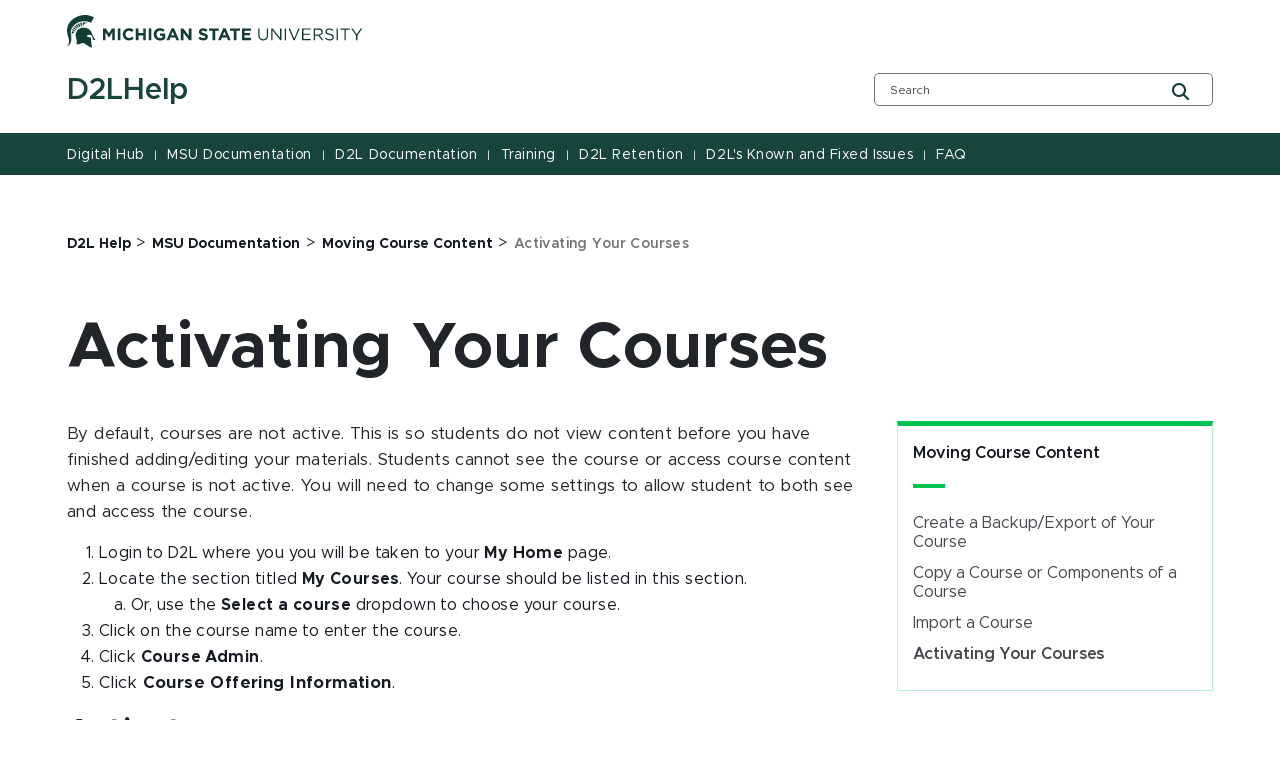

--- FILE ---
content_type: application/javascript; charset=UTF-8
request_url: https://help.d2l.msu.edu/_next/static/chunks/pages/_app-be976bebb6307478.js
body_size: 17342
content:
(self.webpackChunk_N_E=self.webpackChunk_N_E||[]).push([[888],{72281:function(e,t,r){"use strict";r.d(t,{U:function(){return s.U},XF:function(){return s.XF},NN:function(){return n.N}});var s=r(62251),n=r(63348);r(44934)},72737:function(e,t,r){"use strict";r.d(t,{K:function(){return i}});var s=r(40896),n=r(26302);async function i(e,t,r){let i;let a={headers:{"X-Library-Version":s.gc}},o=`${e}/v1/events/${s.Gn}/browser/create.json?sitecoreContextId=${t}&client_key=`;if(i=void 0!==r?await (0,n.kv)(o,r,a).then(e=>e&&e.json()||null).catch(e=>{if(e.message===n.XO.IV_0006||e.message===n.XO.IE_0002)throw Error(e.message);return null}):await fetch(o,a).then(e=>e.json()).catch(()=>void 0),!i?.ref)throw Error(s.XO.IE_0003);let{ref:u,customer_ref:c}=i;return{browserId:u,guestId:c}}},63348:function(e,t,r){"use strict";r.d(t,{N:function(){return a}});var s=r(26302),n=r(99312),i=r(62251);function a(){if(i.u7){let e=(0,i.m5)();return(0,s.Vt)(e.cookieSettings.name.browserId)}{let e=(0,n.Gw)();return(0,s.Vt)(e.cookieSettings.cookieNames.browserId)}}},40896:function(e,t,r){"use strict";var s,n;r.d(t,{Gn:function(){return c},MP:function(){return a},YM:function(){return u},vh:function(){return o},XO:function(){return s},gc:function(){return i},iP:function(){return d}});let i="0.4.4",a="sc_",o=730,u=86400,c="v1.2",d="https://edge-platform.sitecorecloud.io";(n=s||(s={})).IE_0001='[IE-0001] You are trying to run a browser-side function on the server side. On the server side, run the server-side equivalent of the function, available in "server" modules.',n.IE_0003='[IE-0003] Unable to set the "sc_{SitecoreEdgeContextId}" cookie because the browser ID could not be retrieved from the server. Make sure to set the correct values for "sitecoreEdgeContextId" and "siteName". If the issue persists, try again later or use try-catch blocks to handle this error.',n.IE_0008='[IE-0008] You must first initialize the "core" package. Run the "init" function.',n.IE_0011='[IE-0011] Unable to set the "sc_{SitecoreEdgeContextId}_personalize" cookie because the guest ID could not be retrieved from the server. Make sure to set the correct values for "sitecoreEdgeContextId" and "siteName". If the issue persists, try again later or use try-catch blocks to handle this error.',n.IE_0012='[IE-0012] You must first initialize the Cloud SDK. Import "CloudSDK" from "@sitecore-cloudsdk/core/browser", then run "CloudSDK().initialize()".',n.IE_0013='[IE-0013] You must first initialize the Cloud SDK. Import "CloudSDK" from "@sitecore-cloudsdk/core/server", then run "await CloudSDK().initialize()".',n.IV_0001='[IV-0001] Incorrect value for "sitecoreEdgeUrl". Set the value to a valid URL string.',n.MV_0001='[MV-0001] "sitecoreEdgeContextId" is required.',n.MV_0002='[MV-0002] "siteName" is required.'},77854:function(e,t,r){"use strict";r.d(t,{q:function(){return o}});var s=r(26302),n=r(72737),i=r(22430),a=r(52701);async function o(e){let t=(0,a.o)(e.cookieSettings.cookieExpiryDays,e.cookieSettings.cookieDomain),r=(0,s.ej)(window.document.cookie,e.cookieSettings.cookieNames.browserId);if(r){if((0,s.ej)(window.document.cookie,e.cookieSettings.cookieNames.guestId))return;let n=await (0,i.P)(r.value,e.sitecoreEdgeContextId,e.sitecoreEdgeUrl);document.cookie=(0,s._7)(e.cookieSettings.cookieNames.guestId,n,t);return}let{browserId:o,guestId:u}=await (0,n.K)(e.sitecoreEdgeUrl,e.sitecoreEdgeContextId);document.cookie=(0,s._7)(e.cookieSettings.cookieNames.browserId,o,t),document.cookie=(0,s._7)(e.cookieSettings.cookieNames.guestId,u,t)}},52701:function(e,t,r){"use strict";r.d(t,{o:function(){return n}});var s=r(40896);function n(e=s.vh,t){return{domain:t,maxAge:e*s.YM,path:"/",sameSite:"None",secure:!0}}},60334:function(e,t,r){"use strict";r.d(t,{f:function(){return n.a},q:function(){return o}});var s=r(11227),n=r.n(s),i=r(26302),a=r(34155);function o(e,t){let r={};return n().enabled(e)&&(r={headers:(0,i.kh)(t.headers),redirected:t.redirected,status:t.status,statusText:t.statusText,url:t.url}),r}void 0!==a&&a.env&&"true"===a.env.DEBUG_MULTILINE&&n().formatters&&n().formatters.o&&n().formatters.O&&(n().formatters.o=n().formatters.O)},10469:function(e,t,r){"use strict";r.d(t,{f:function(){return s}});let s="sitecore-cloudsdk:core"},44934:function(e,t,r){"use strict";r.d(t,{P:function(){return o}});var s=r(26302),n=r(62251),i=r(40896);async function a(e,t,r){let s=`${r}/v1/events/${i.Gn}/browser/${e}/show.json?sitecoreContextId=${t}&client_key=&api_token=`,n=await fetch(s,{headers:{"X-Library-Version":i.gc}}),a=await n.json();if(!n.ok){let{error_msg:e,moreInfo:t}=a;throw Error(`${e}, for more info: ${t}`)}if(!a.customer.ref)throw Error(i.XO.IE_0011);return a.customer.ref}async function o(){let e=(0,n.m5)();return a((0,s.Vt)(e.cookieSettings.name.browserId),e.sitecoreEdgeContextId,e.sitecoreEdgeUrl)}},22430:function(e,t,r){"use strict";r.d(t,{P:function(){return n}});var s=r(40896);async function n(e,t,r){let n=`${r}/v1/events/${s.Gn}/browser/${e}/show.json?sitecoreContextId=${t}&client_key=&api_token=`,i=await fetch(n,{headers:{"X-Library-Version":s.gc}}),a=await i.json();if(!i.ok){let{error_msg:e,moreInfo:t}=a;throw Error(`${e}, for more info: ${t}`)}if(!a.customer.ref)throw Error(s.XO.IE_0011);return a.customer.ref}},99312:function(e,t,r){"use strict";r.d(t,{Gw:function(){return c},S0:function(){return l}});var s=r(10469),n=r(40896),i=r(77854),a=r(12772),o=r(60334);let u=null;function c(){if(!u)throw Error(n.XO.IE_0008);return u}let d=null;async function l(e){(0,o.f)(s.f)("coreClient library initialized"),null===u&&(u=(0,a.o)(e)),e.enableBrowserCookie&&null===d&&(d=(0,i.q)(u)),await d}},62251:function(e,t,r){"use strict";let s;r.d(t,{$F:function(){return m},U:function(){return v},UU:function(){return p},XF:function(){return f},m5:function(){return g},u7:function(){return h}});var n=r(26302),i=r(72737),a=r(63348),o=r(40896),u=r(52701),c=r(60334),d=r(10469),l=r(44934);let m=new Map,h=null;class f{constructor(e){if("undefined"==typeof window)throw Error(o.XO.IE_0001);this.validateSettings(e),s=this.createSettings(e)}initialize(){m.size||(0,c.f)(d.f)("CloudSDK was initialized with no packages"),h=s.cookieSettings.enableBrowserCookie?this.createCookies():Promise.resolve(),this.sideEffects(),m.forEach(e=>{e.exec()})}sideEffects(){window.scCloudSDK={...window.scCloudSDK,core:{getBrowserId:a.N,getGuestId:l.P,settings:{siteName:s.siteName,sitecoreEdgeContextId:s.sitecoreEdgeContextId,sitecoreEdgeUrl:s.sitecoreEdgeUrl},version:o.gc}}}validateSettings(e){let{sitecoreEdgeContextId:t,siteName:r,sitecoreEdgeUrl:s}=e;if(!t||0===t.trim().length)throw Error(o.XO.MV_0001);if(!r||0===r.trim().length)throw Error(o.XO.MV_0002);if(void 0!==s)try{new URL(s)}catch(e){throw Error(o.XO.IV_0001)}}createSettings(e){let{siteName:t,sitecoreEdgeContextId:r,cookieDomain:s,cookiePath:n,cookieExpiryDays:i,sitecoreEdgeUrl:a,enableBrowserCookie:u}=e;return{cookieSettings:{domain:s,enableBrowserCookie:u??!1,expiryDays:i||o.vh,name:{browserId:`${o.MP}${r}`},path:n||"/"},siteName:t,sitecoreEdgeContextId:r,sitecoreEdgeUrl:a??o.iP}}async createCookies(){let e=(0,u.o)(s.cookieSettings.expiryDays,s.cookieSettings.domain);if((0,n.ej)(window.document.cookie,s.cookieSettings.name.browserId))return;let t=await (0,i.K)(s.sitecoreEdgeUrl,s.sitecoreEdgeContextId);document.cookie=(0,n._7)(s.cookieSettings.name.browserId,t.browserId,e)}}function g(){if(!s)throw Error(o.XO.IE_0012);return s}function p(e){return m.get(e)}function v(e){return new f(e)}},12772:function(e,t,r){"use strict";r.d(t,{o:function(){return i}});var s=r(40896),n=r(69974);function i(e){(0,n.o)(e);let{siteName:t,sitecoreEdgeContextId:r,cookieDomain:i,cookiePath:a,cookieExpiryDays:o,sitecoreEdgeUrl:u}=e;return{cookieSettings:{cookieDomain:i,cookieExpiryDays:o||s.vh,cookieNames:{browserId:`${s.MP}${r}`,guestId:`${s.MP}${r}_personalize`},cookiePath:a||"/"},siteName:t,sitecoreEdgeContextId:r,sitecoreEdgeUrl:u??s.iP}}},69974:function(e,t,r){"use strict";r.d(t,{o:function(){return n}});var s=r(40896);function n(e){let{sitecoreEdgeContextId:t,siteName:r,sitecoreEdgeUrl:n}=e;if(!t||0===t.trim().length)throw Error(s.XO.MV_0001);if(!r||0===r.trim().length)throw Error(s.XO.MV_0002);if(void 0!==n)try{new URL(n)}catch(e){throw Error(s.XO.IV_0001)}}},73843:function(e,t,r){"use strict";r.r(t),r.d(t,{EVENTS_NAMESPACE:function(){return y},PACKAGE_INITIALIZER_METHOD_NAME:function(){return w},PACKAGE_NAME:function(){return b},PACKAGE_VERSION:function(){return E},addToEventQueue:function(){return q},clearEventQueue:function(){return M},event:function(){return D},form:function(){return k},getBrowserId:function(){return V},getGuestId:function(){return $},identity:function(){return A},init:function(){return S},pageView:function(){return L},processEventQueue:function(){return R}});var s,n,i=r(72281);r(77854),r(52701);var a=r(26302);r(72737);var o=r(22430);r(12772);var u=r(99312);function c(){return"undefined"==typeof window||window.document.documentElement.lang.length<=1?void 0:new Intl.Locale(window.document.documentElement.lang).language.toLocaleUpperCase()}function d(){return"undefined"==typeof window?"":"/"===window.location.pathname?"Home Page":window.location.pathname.split("/").pop()}function l(e,t){try{return e()}catch{throw Error(t)}}r(69974);var m=r(60334),h=r(40896),f=r(62251);class g{constructor(e){this._initState=null,this._sideEffects=e.sideEffects,this._settings=e.settings,this._dependencies=e.dependencies??[]}validatePackages(){let e=[];return this._dependencies.forEach(t=>{let r=t.name.split("/")[1],s=(0,f.UU)(t.name);if(!s)throw Error(`[IE-0020] - This functionality also requires the "${r}" package. Import "${t.name}/browser", then run ".${t.method}()" on "CloudSDK", before ".initialize()"`);e.push(s)}),e}exec(){let e=this.validatePackages();this._initState=this.wrapSideEffects(e)}async wrapSideEffects(e){await f.u7,await Promise.all(e.map(e=>e.initState)),this._sideEffects()}get initState(){return this._initState}get settings(){return this._settings}}var p=r(63348),v=JSON.parse('{"u2":"@sitecore-cloudsdk/events","i8":"0.4.4"}');let y="sitecore-cloudsdk:events",E=v.i8,b=v.u2,w="addEvents",C=`${b} ${E}`;(s=n||(n={})).IE_0001='[IE-0001] You are trying to run a browser-side function on the server side. On the server side, run the server-side equivalent of the function, available in "server" modules.',s.IE_0004='[IE-0004] You must first initialize the "events/browser" module. Run the "init" function.',s.IE_0005='[IE-0005] You must first initialize the "events/server" module. Run the "init" function.',s.IE_0008='[IE-0008] You must first initialize the "core" package. Run the "init" function.',s.IE_0014='[IE-0014] You must first initialize the Cloud SDK and the "events" package. First, import "CloudSDK" from "@sitecore-cloudsdk/core/browser" and import "@sitecore-cloudsdk/events/browser". Then, run "CloudSDK().addEvents().initialize()".',s.IE_0015='[IE-0015] You must first initialize the Cloud SDK and the "events" package. First, import "CloudSDK" from "@sitecore-cloudsdk/core/server" and import "@sitecore-cloudsdk/events/server". Then, run "await CloudSDK().addEvents().initialize()".',s.IV_0002='[IV-0002] Incorrect value for "dob". Format the value according to ISO 8601.',s.IV_0003='[IV-0003] Incorrect value for "email". Set the value to a valid email address.',s.IV_0004='[IV-0004] Incorrect value for "expiryDate". Format the value according to ISO 8601.',s.IV_0005='[IV-0005] "extensionData" supports maximum 50 attributes. Reduce the number of attributes.',s.MV_0003='[MV-0003] "identifiers" is required.';let _=null;async function S(e){if("undefined"==typeof window)throw Error(n.IE_0001);try{_=(0,u.S0)(e),await _,(0,m.f)(y)("eventsClient library initialized")}catch(e){throw(0,m.f)(y)("Error on initializing eventsClient library: %o",e),_=null,Error(e)}window.Engage={...window.Engage,getBrowserId:()=>(0,p.N)(),versions:{...window.Engage?.versions,events:E}}}async function I(){let e=f.UU(b)?.initState;if(null===_&&!e)throw Error(n.IE_0014);_?await _:await e}async function N(e,t){let r=`${t.sitecoreEdgeUrl}/v1/events/${h.Gn}/events?sitecoreContextId=${t.sitecoreEdgeContextId}&siteId=${t.siteName}`,s=Date.now(),n={},i={body:JSON.stringify(e),headers:{"Content-Type":"application/json","X-Client-Software-ID":C,"X-Library-Version":E},method:"POST"};return(0,m.f)(y)("Events request: %s with options: %O",r,i),await fetch(r,i).then(e=>(n=(0,m.q)(y,e),e.json())).then(e=>(n.body=e,(0,m.f)(y)("Events response in %dms : %O",Date.now()-s,n),e)).catch(e=>((0,m.f)(y)("Error: events response: %O",e),null))}class P{constructor(e,t){this.baseEventData=e,this.browserId=t,this.language=this.baseEventData.language??c(),this.page=this.baseEventData.page??d()}mapBaseEventPayload(){return{browser_id:this.browserId,channel:this.baseEventData.channel,client_key:"",currency:this.baseEventData.currency,language:this.language,page:this.page,pos:"",requested_at:new Date().toISOString()}}}class O extends P{constructor(e){let{channel:t,currency:r,language:s,page:i,type:o,extensionData:u,searchData:c,...d}=e.eventData;super({channel:t,currency:r,language:s,page:i},e.id),this.extensionData={},this.sendEvent=e.sendEvent,this.settings=e.settings,this.customEventPayload={type:o,...d},u&&(this.extensionData=(0,a.FX)({object:u}));let l=Object.entries(this.extensionData).length;if(l>50)throw Error(n.IV_0005);l>0&&(this.customEventPayload.ext=this.extensionData),c&&(this.customEventPayload.sc_search={data:c,metadata:{ut_api_version:"1.0"}})}async send(){let e=this.mapBaseEventPayload(),t=Object.assign({},this.customEventPayload,e);return await this.sendEvent(t,this.settings)}}async function D(e){if(await I(),f.UU(b)?.initState){let t=(0,f.m5)();return new O({eventData:e,id:(0,a.Vt)(t.cookieSettings.name.browserId),sendEvent:N,settings:t}).send()}{let t=l(u.Gw,n.IE_0014);return new O({eventData:e,id:(0,p.N)(),sendEvent:N,settings:t}).send()}}async function k(e,t,r){if(await I(),f.UU(b)?.initState){let s=(0,f.m5)(),n=(0,a.Vt)(s.cookieSettings.name.browserId),i=new O({eventData:{extensionData:{componentInstanceId:r,formId:e,interactionType:t.toUpperCase()},type:"FORM"},id:n,sendEvent:N,settings:s});return i.page=void 0,i.send()}{let s=l(u.Gw,n.IE_0014),i=(0,p.N)(),a=new O({eventData:{extensionData:{componentInstanceId:r,formId:e,interactionType:t.toUpperCase()},type:"FORM"},id:i,sendEvent:N,settings:s});return a.page=void 0,a.send()}}class T extends P{constructor(e){let{channel:t,currency:r,language:s,page:i,extensionData:o}=e.identityData;if(super({channel:t,currency:r,language:s,page:i},e.id),this.extensionData={},this.numberOfExtensionDataProperties=0,this.validateAttributes(e.identityData),this.identityData=e.identityData,this.sendEvent=e.sendEvent,this.settings=e.settings,o&&(this.extensionData=(0,a.FX)({object:o})),this.numberOfExtensionDataProperties=Object.entries(this.extensionData).length,this.numberOfExtensionDataProperties>50)throw Error(n.IV_0005)}validateAttributes(e){if(0===e.identifiers.length)throw Error(n.MV_0003);if(void 0!==e.dob&&!(0,a.MI)(e.dob))throw Error(n.IV_0002);if(e.identifiers.forEach(e=>{if(e.expiryDate&&!(0,a.MI)(e.expiryDate))throw Error(n.IV_0004)}),e.email&&!(0,a.vV)(e.email))throw Error(n.IV_0003)}mapAttributes(){let e={city:this.identityData.city,country:this.identityData.country,dob:this.identityData.dob,email:this.identityData.email,firstname:this.identityData.firstName,gender:this.identityData.gender,identifiers:this.identityData.identifiers.map(e=>({expiry_date:e.expiryDate,id:e.id,provider:e.provider})),lastname:this.identityData.lastName,mobile:this.identityData.mobile,phone:this.identityData.phone,postal_code:this.identityData.postalCode,state:this.identityData.state,street:this.identityData.street,title:this.identityData.title,type:"IDENTITY"};return this.numberOfExtensionDataProperties>0&&(e.ext=this.extensionData),e}async send(){let e=this.mapBaseEventPayload(),t=Object.assign({},this.mapAttributes(),e);return await this.sendEvent(t,this.settings)}}async function A(e){if(await I(),f.UU(b)?.initState){let t=(0,f.m5)();return new T({id:(0,a.Vt)(t.cookieSettings.name.browserId),identityData:e,sendEvent:N,settings:t}).send()}{let t=l(u.Gw,n.IE_0014);return new T({id:(0,p.N)(),identityData:e,sendEvent:N,settings:t}).send()}}class F extends P{constructor(e){let{channel:t,currency:r,language:s,page:i,extensionData:o}={...e.pageViewData};if(super({channel:t,currency:r,language:s,page:i},e.id),this.extensionData={},this.pageViewData=e.pageViewData,this.sendEvent=e.sendEvent,this.settings=e.settings,this.urlSearchParams=new URLSearchParams(decodeURI(e.searchParams)),o&&(this.extensionData=(0,a.FX)({object:o})),Object.entries(this.extensionData).length>50)throw Error(n.IV_0005);this.includeUTMParameters=(e.pageViewData&&e.pageViewData.includeUTMParameters)??!0}getPageVariantId(e,t){return e?e:this.urlSearchParams.get("variantid")||t||null}getReferrer(){if(this.pageViewData?.referrer)return this.pageViewData.referrer;if("undefined"==typeof window||!F.isFirstPageView||!document.referrer)return null;let{hostname:e,href:t}=new URL(document.referrer);return window.location.hostname!==e?t:null}mapAttributes(){let e={type:"VIEW"},t=this.pageViewData&&this.getPageVariantId(this.pageViewData.pageVariantId,this.extensionData.pageVariantId);if(null!==t&&(e.ext={...e.ext,pageVariantId:t}),Object.keys(this.extensionData).length>0&&(delete this.extensionData.pageVariantId,e.ext={...e.ext,...this.extensionData}),this.includeUTMParameters){let t=this.getUTMParameters();e={...e,...t}}let r=this.getReferrer();return null!==r&&(e={...e,referrer:r}),this.pageViewData?.searchData&&(e.sc_search={data:this.pageViewData.searchData,metadata:{ut_api_version:"1.0"}}),e}async send(){let e=this.mapBaseEventPayload(),t=this.mapAttributes();return F.isFirstPageView=!1,await this.sendEvent({...e,...t},this.settings)}getUTMParameters(){let e={};return this.urlSearchParams.forEach((t,r)=>{let s=r.toLowerCase();0===s.indexOf("utm_")&&(e[s]=t)}),e}}async function L(e){if(await I(),f.UU(b)?.initState){let t=(0,f.m5)();return new F({id:(0,a.Vt)(t.cookieSettings.name.browserId),pageViewData:e,searchParams:window.location.search,sendEvent:N,settings:t}).send()}{let t=l(u.Gw,n.IE_0014);return new F({id:(0,p.N)(),pageViewData:e,searchParams:window.location.search,sendEvent:N,settings:t}).send()}}F.isFirstPageView=!0;class x{constructor(){this.key="EventQueue"}getEventQueue(){let e=this.getSessionStorage().getItem(this.key)??'""';try{let t=JSON.parse(e);return Array.isArray(t)?t:[]}catch{return[]}}enqueueEvent(e){let t=this.getSessionStorage();e.eventData.page=e.eventData.page??d(),e.eventData.language=e.eventData.language??c(),new O({sendEvent:N,...e});let r=this.getEventQueue();r.push(e),t.setItem(this.key,JSON.stringify(r))}async sendAllEvents(){for(let e of this.getEventQueue())await new O({eventData:e.eventData,id:e.id,sendEvent:N,settings:e.settings}).send();this.clearQueue()}clearQueue(){this.getSessionStorage().removeItem(this.key)}getSessionStorage(){return sessionStorage}}let U=new x;async function q(e){if(await I(),f.UU(b)?.initState){let t=(0,f.m5)(),r=(0,a.Vt)(t.cookieSettings.name.browserId);U.enqueueEvent({eventData:e,id:r,settings:t})}else{let t=l(u.Gw,n.IE_0014),r=(0,p.N)();U.enqueueEvent({eventData:e,id:r,settings:t})}}async function M(){await I(),U.clearQueue()}async function R(){await I(),U.sendAllEvents()}async function j(){window.scCloudSDK={...window.scCloudSDK,events:{addToEventQueue:q,clearEventQueue:M,event:D,form:k,identity:A,pageView:L,processEventQueue:R,version:E}},(0,m.f)(y)("eventsClient library initialized")}function V(){return(0,i.NN)()}async function $(){if(await I(),f.UU(b)?.initState){let e=(0,f.m5)(),t=(0,a.Vt)(e.cookieSettings.name.browserId);return(0,o.P)(t,e.sitecoreEdgeContextId,e.sitecoreEdgeUrl)}{let e=l(u.Gw,n.IE_0014),t=(0,p.N)();return(0,o.P)(t,e.sitecoreEdgeContextId,e.sitecoreEdgeUrl)}}i.XF.prototype.addEvents=function(){let e=new g({sideEffects:j});return f.$F.set(b,e),this}},26302:function(e,t,r){"use strict";var s,n;function i(e,t,r){let s=`${e}=${t};`;return s+=` Max-Age=${r.maxAge}; SameSite=${r.sameSite};`+(r.secure?" Secure;":"")+(r.path?` Path=${r.path};`:"")+(r.domain?` Domain=${r.domain};`:""),s=s.substring(0,s.length-1)}async function a(e,t,r){if(!Number.isInteger(t)||t<0)throw Error(s.IV_0006);let n=new AbortController,i=n.signal,a=setTimeout(()=>{n.abort()},t);return fetch(e,{...r,signal:i}).then(e=>(clearTimeout(a),e)).catch(e=>{if("AbortError"===e.name)throw Error(s.IE_0002);return null})}function o(e,t){if(!e)return;let r=e.split("; ").find(e=>e.indexOf("=")>0&&e.split("=")[0]===t);return void 0!==r?{name:r.split("=")[0],value:r.split("=")[1]}:void 0}function u(e){let t=o(document.cookie,e);return t?.value??""}function c(e){try{return new Date(e+"Z").toISOString().substring(0,16)===e}catch(e){return!1}}function d(e){return/^[^\s@]+@[^\s@]+\.[^\s@]+$/.test(e)}function l(e={}){let t={};return"function"==typeof e.forEach?e.forEach((e,r)=>{t[r]=e}):Object.entries(e).forEach(([e,r])=>{t[e]=r}),t}r.d(t,{XO:function(){return s},_7:function(){return i},kv:function(){return a},FX:function(){return function e(t){let{currentKey:r,object:s}=t,n=t.newObject??{};for(let t in s){let i=s[t];void 0!==i&&("object"!=typeof i||Array.isArray(i)?n[r?`${r}_${t}`:t]=i:e({currentKey:`${r?`${r}_${t}`:t}`,newObject:n,object:i}))}return n}},ej:function(){return o},Vt:function(){return u},MI:function(){return c},vV:function(){return d},kh:function(){return l}}),(n=s||(s={})).IV_0006='[IV-0006] Incorrect value for "timeout". Set the value to an integer greater than or equal to 0.',n.IE_0002="[IE-0002] Timeout exceeded. The server did not respond within the allotted time."},63204:function(e,t){"use strict";var r,s;Object.defineProperty(t,"__esModule",{value:!0}),t.HIDDEN_RENDERING_NAME=t.SITECORE_EDGE_URL_DEFAULT=t.siteNameError=t.JSS_MODE=t.FETCH_WITH=t.SitecoreTemplateId=void 0,(s=r||(t.SitecoreTemplateId=r={})).JssApp="061cba1554744b918a0617903b102b82",s.DictionaryEntry="6d1cd89719364a3aa511289a94c2a7b1",t.FETCH_WITH={GRAPHQL:"GraphQL",REST:"REST"},t.JSS_MODE={CONNECTED:"connected",DISCONNECTED:"disconnected"},t.siteNameError="The siteName cannot be empty",t.SITECORE_EDGE_URL_DEFAULT="https://edge-platform.sitecorecloud.io",t.HIDDEN_RENDERING_NAME="Hidden Rendering"},73884:function(e,t,r){"use strict";var s=this&&this.__awaiter||function(e,t,r,s){return new(r||(r=Promise))(function(n,i){function a(e){try{u(s.next(e))}catch(e){i(e)}}function o(e){try{u(s.throw(e))}catch(e){i(e)}}function u(e){var t;e.done?n(e.value):((t=e.value)instanceof r?t:new r(function(e){e(t)})).then(a,o)}u((s=s.apply(e,t||[])).next())})};Object.defineProperty(t,"__esModule",{value:!0}),t.ResponseError=void 0,t.fetchData=function(e,t){return s(this,arguments,void 0,function*(e,t,r={}){return(yield t((0,n.resolveUrl)(e,r))).data})};let n=r(13449);class i extends Error{constructor(e,t){super(e),Object.setPrototypeOf(this,i.prototype),this.response=t}}t.ResponseError=i},56907:function(e,t,r){"use strict";var s,n=r(34155),i=this&&this.__importDefault||function(e){return e&&e.__esModule?e:{default:e}};Object.defineProperty(t,"__esModule",{value:!0}),t.enableDebug=void 0;let a=i(r(11227)),o=i(r(53641)),u="sitecore-jss";(0,o.default)()&&(null===(s=null==n?void 0:n.env)||void 0===s?void 0:s.DEBUG_MULTILINE)==="true"&&a.default.formatters.o&&a.default.formatters.O&&(a.default.formatters.o=a.default.formatters.O),t.enableDebug=e=>a.default.enable(e),t.default={form:(0,a.default)(`${u}:form`),common:(0,a.default)(`${u}:common`),http:(0,a.default)(`${u}:http`),layout:(0,a.default)(`${u}:layout`),dictionary:(0,a.default)(`${u}:dictionary`),editing:(0,a.default)(`${u}:editing`),sitemap:(0,a.default)(`${u}:sitemap`),multisite:(0,a.default)(`${u}:multisite`),robots:(0,a.default)(`${u}:robots`),redirects:(0,a.default)(`${u}:redirects`),personalize:(0,a.default)(`${u}:personalize`),errorpages:(0,a.default)(`${u}:errorpages`),proxy:(0,a.default)(`${u}:proxy`)}},5094:function(e,t,r){"use strict";Object.defineProperty(t,"__esModule",{value:!0}),t.traverseComponent=t.traverseField=t.traversePlaceholder=t.getContentStylesheetUrl=t.getContentStylesheetLink=void 0;let s=r(63204),n=/class=".*(\bck-content\b).*"/g;t.getContentStylesheetLink=(e,r,n=s.SITECORE_EDGE_URL_DEFAULT)=>{if(!e.sitecore.route)return null;let i={loadStyles:!1};return((0,t.traverseComponent)(e.sitecore.route,i),i.loadStyles)?{href:(0,t.getContentStylesheetUrl)(r,n),rel:"stylesheet"}:null},t.getContentStylesheetUrl=(e,t=s.SITECORE_EDGE_URL_DEFAULT)=>`${t}/v1/files/pages/styles/content-styles.css?sitecoreContextId=${e}`,t.traversePlaceholder=(e,r)=>{r.loadStyles||e.forEach(e=>{(0,t.traverseComponent)(e,r)})},t.traverseField=(e,r)=>{e&&"object"==typeof e&&!r.loadStyles&&("editable"in e&&e.editable?r.loadStyles=n.test(e.editable):"value"in e&&"string"==typeof e.value?r.loadStyles=n.test(e.value):"fields"in e?Object.values(e.fields).forEach(e=>{(0,t.traverseField)(e,r)}):Array.isArray(e)&&e.forEach(e=>{(0,t.traverseField)(e,r)}))},t.traverseComponent=(e,r)=>{if(r.loadStyles)return;"fields"in e&&e.fields&&Object.values(e.fields).forEach(e=>{(0,t.traverseField)(e,r)});let s=e.placeholders||{};Object.keys(s).forEach(e=>{(0,t.traversePlaceholder)(s[e],r)})}},19886:function(e,t,r){"use strict";var s=this&&this.__awaiter||function(e,t,r,s){return new(r||(r=Promise))(function(n,i){function a(e){try{u(s.next(e))}catch(e){i(e)}}function o(e){try{u(s.throw(e))}catch(e){i(e)}}function u(e){var t;e.done?n(e.value):((t=e.value)instanceof r?t:new r(function(e){e(t)})).then(a,o)}u((s=s.apply(e,t||[])).next())})},n=this&&this.__importDefault||function(e){return e&&e.__esModule?e:{default:e}};Object.defineProperty(t,"__esModule",{value:!0}),t.GraphQLLayoutService=t.GRAPHQL_LAYOUT_QUERY_NAME=void 0;let i=r(37812),a=n(r(56907));t.GRAPHQL_LAYOUT_QUERY_NAME="JssLayoutQuery";class o extends i.LayoutServiceBase{constructor(e){super(),this.serviceConfig=e,this.graphQLClient=this.getGraphQLClient()}fetchLayoutData(e,t){return s(this,void 0,void 0,function*(){var r,s;let n=this.getLayoutQuery(e,t);a.default.layout("fetching layout data for %s %s %s",e,t,this.serviceConfig.siteName);let i=yield this.graphQLClient.request(n);return(null===(s=null===(r=null==i?void 0:i.layout)||void 0===r?void 0:r.item)||void 0===s?void 0:s.rendered)||{sitecore:{context:{pageEditing:!1,language:t},route:null}}})}getGraphQLClient(){if(!this.serviceConfig.clientFactory)throw Error("clientFactory needs to be provided when initializing GraphQL client.");return this.serviceConfig.clientFactory({debugger:a.default.layout,retries:this.serviceConfig.retries,retryStrategy:this.serviceConfig.retryStrategy})}getLayoutQuery(e,r){let s=r?`, language:"${r}"`:"",n=this.serviceConfig.formatLayoutQuery?this.serviceConfig.formatLayoutQuery(this.serviceConfig.siteName,e,r):`layout(site:"${this.serviceConfig.siteName}", routePath:"${e}"${s})`;return`query ${t.GRAPHQL_LAYOUT_QUERY_NAME} {
      ${n}{
        item {
          rendered
        }
      }
    }`}}t.GraphQLLayoutService=o},82796:function(e,t,r){"use strict";Object.defineProperty(t,"__esModule",{value:!0}),t.getComponentLibraryStylesheetLinks=t.GRAPHQL_LAYOUT_QUERY_NAME=t.GraphQLLayoutService=t.RestLayoutService=t.getContentStylesheetLink=t.EMPTY_DATE_FIELD_VALUE=t.getDynamicPlaceholderPattern=t.isDynamicPlaceholder=t.isFieldValueEmpty=t.getChildPlaceholder=t.getFieldValue=t.EditMode=t.LayoutServicePageState=void 0;var s=r(6722);Object.defineProperty(t,"LayoutServicePageState",{enumerable:!0,get:function(){return s.LayoutServicePageState}}),Object.defineProperty(t,"EditMode",{enumerable:!0,get:function(){return s.EditMode}});var n=r(50682);Object.defineProperty(t,"getFieldValue",{enumerable:!0,get:function(){return n.getFieldValue}}),Object.defineProperty(t,"getChildPlaceholder",{enumerable:!0,get:function(){return n.getChildPlaceholder}}),Object.defineProperty(t,"isFieldValueEmpty",{enumerable:!0,get:function(){return n.isFieldValueEmpty}}),Object.defineProperty(t,"isDynamicPlaceholder",{enumerable:!0,get:function(){return n.isDynamicPlaceholder}}),Object.defineProperty(t,"getDynamicPlaceholderPattern",{enumerable:!0,get:function(){return n.getDynamicPlaceholderPattern}}),Object.defineProperty(t,"EMPTY_DATE_FIELD_VALUE",{enumerable:!0,get:function(){return n.EMPTY_DATE_FIELD_VALUE}});var i=r(5094);Object.defineProperty(t,"getContentStylesheetLink",{enumerable:!0,get:function(){return i.getContentStylesheetLink}});var a=r(14045);Object.defineProperty(t,"RestLayoutService",{enumerable:!0,get:function(){return a.RestLayoutService}});var o=r(19886);Object.defineProperty(t,"GraphQLLayoutService",{enumerable:!0,get:function(){return o.GraphQLLayoutService}}),Object.defineProperty(t,"GRAPHQL_LAYOUT_QUERY_NAME",{enumerable:!0,get:function(){return o.GRAPHQL_LAYOUT_QUERY_NAME}});var u=r(94158);Object.defineProperty(t,"getComponentLibraryStylesheetLinks",{enumerable:!0,get:function(){return u.getComponentLibraryStylesheetLinks}})},37812:function(e,t){"use strict";Object.defineProperty(t,"__esModule",{value:!0}),t.LayoutServiceBase=void 0;class r{}t.LayoutServiceBase=r},6722:function(e,t){"use strict";var r,s,n,i;Object.defineProperty(t,"__esModule",{value:!0}),t.EditMode=t.LayoutServicePageState=void 0,(n=r||(t.LayoutServicePageState=r={})).Preview="preview",n.Edit="edit",n.Normal="normal",(i=s||(t.EditMode=s={})).Chromes="chromes",i.Metadata="metadata"},14045:function(e,t,r){"use strict";var s=this&&this.__awaiter||function(e,t,r,s){return new(r||(r=Promise))(function(n,i){function a(e){try{u(s.next(e))}catch(e){i(e)}}function o(e){try{u(s.throw(e))}catch(e){i(e)}}function u(e){var t;e.done?n(e.value):((t=e.value)instanceof r?t:new r(function(e){e(t)})).then(a,o)}u((s=s.apply(e,t||[])).next())})},n=this&&this.__importDefault||function(e){return e&&e.__esModule?e:{default:e}};Object.defineProperty(t,"__esModule",{value:!0}),t.RestLayoutService=void 0;let i=r(37812),a=r(34297),o=r(73884),u=n(r(56907));class c extends i.LayoutServiceBase{constructor(e){super(),this.serviceConfig=e,this.getFetchParams=e=>{var t;return{sc_apikey:this.serviceConfig.apiKey,sc_site:this.serviceConfig.siteName,sc_lang:e||"",tracking:null===(t=this.serviceConfig.tracking)||void 0===t||t}},this.getDefaultFetcher=(e,t)=>{let r;let n={debugger:u.default.layout};e&&(r=this.setupReqHeaders(e));let i=new a.NativeDataFetcher(n);return(e,n)=>s(this,void 0,void 0,function*(){let s=yield i.fetch(e,Object.assign(Object.assign({},n),{headers:r}));return t&&this.setupResHeaders(t,s),s})}}fetchLayoutData(e,t,r,n){return s(this,void 0,void 0,function*(){var s;let i=this.getFetchParams(t);u.default.layout("fetching layout data for %s %s %s",e,t,this.serviceConfig.siteName);let a=this.serviceConfig.dataFetcherResolver?this.serviceConfig.dataFetcherResolver(r,n):this.getDefaultFetcher(r,n),c=this.resolveLayoutServiceUrl("render");try{return yield(0,o.fetchData)(c,a,Object.assign({item:e},i))}catch(e){if((null===(s=e.response)||void 0===s?void 0:s.status)===404)return e.response.data;throw e}})}fetchPlaceholderData(e,t,r,s,n){let i=this.getFetchParams(r);u.default.layout("fetching placeholder data for %s %s %s %s",e,t,r,this.serviceConfig.siteName);let a=this.serviceConfig.dataFetcherResolver?this.serviceConfig.dataFetcherResolver(s,n):this.getDefaultFetcher(s,n),c=this.resolveLayoutServiceUrl("placeholder");return(0,o.fetchData)(c,a,Object.assign({placeholderName:e,item:t},i))}resolveLayoutServiceUrl(e){let{apiHost:t="",configurationName:r="jss"}=this.serviceConfig;return`${t}/sitecore/api/layout/${e}/${r}`}setupReqHeaders(e){let t=new Headers;return(null==e?void 0:e.headers)&&(Object.entries(e.headers).forEach(([e,r])=>{r&&t.set(e,Array.isArray(r)?r.join(", "):r)}),e.headers.cookie&&t.set("cookie",e.headers.cookie),e.headers.referer&&t.set("referer",e.headers.referer),e.headers["user-agent"]&&t.set("user-agent",e.headers["user-agent"]),e.socket.remoteAddress&&t.set("X-Forwarded-For",e.socket.remoteAddress)),t}setupResHeaders(e,t){u.default.layout("performing response header passing");let r=t.headers;if(r instanceof Headers){let t=r.get("set-cookie");t&&e.setHeader("set-cookie",t)}return t}}t.RestLayoutService=c},94158:function(e,t,r){"use strict";Object.defineProperty(t,"__esModule",{value:!0}),t.getStylesheetUrl=void 0,t.getComponentLibraryStylesheetLinks=function(e,r,s=n.SITECORE_EDGE_URL_DEFAULT){let i=new Set;return e.sitecore.route?(o(e.sitecore.route,i),[...i].map(e=>({href:(0,t.getStylesheetUrl)(e,r,s),rel:"stylesheet"}))):[]};let s=r(82796),n=r(63204),i=/-library--([^\s]+)/;t.getStylesheetUrl=(e,t,r=n.SITECORE_EDGE_URL_DEFAULT)=>`${r}/v1/files/components/styles/${e}.css?sitecoreContextId=${t}`;let a=(e,t)=>{e.map(e=>o(e,t))},o=(e,t)=>{var r,n,o,u,c,d,l;let m;"params"in e&&e.params&&(m=(null===(n=null===(r=e.params.CSSStyles)||void 0===r?void 0:r.match(i))||void 0===n?void 0:n[1])||(null===(u=null===(o=e.params.Styles)||void 0===o?void 0:o.match(i))||void 0===u?void 0:u[1])||e.params.LibraryId||void 0),!m&&"fields"in e&&e.fields&&(m=(null===(c=(0,s.getFieldValue)(e.fields,"CSSStyles","").match(i))||void 0===c?void 0:c[1])||(null===(d=(0,s.getFieldValue)(e.fields,"Styles","").match(i))||void 0===d?void 0:d[1])||(0,s.getFieldValue)(e.fields,"LibraryId","")||void 0),!m&&"attributes"in e&&"string"==typeof e.attributes.class&&(m=null===(l=e.attributes.class.match(i))||void 0===l?void 0:l[1]),m&&t.add(m);let h=e.placeholders||{};Object.keys(h).forEach(e=>{a(h[e],t)})}},50682:function(e,t){"use strict";Object.defineProperty(t,"__esModule",{value:!0}),t.EMPTY_DATE_FIELD_VALUE=t.isDynamicPlaceholder=t.getDynamicPlaceholderPattern=void 0,t.getFieldValue=function(e,t,r){if(!e||!t)return r;let s=e[t];return s&&void 0!==s.value?s.value:e.fields&&e.fields[t]&&void 0!==e.fields[t].value?e.fields[t].value:r},t.getChildPlaceholder=function(e,t){return e&&t&&e.placeholders&&e.placeholders[t]?e.placeholders[t]:[]},t.isFieldValueEmpty=function(e){let r,s=e=>!e.src,n=e=>!e.src,i=e=>!e.href,a=e=>"string"==typeof e?e===t.EMPTY_DATE_FIELD_VALUE:!("function"==typeof(null==e?void 0:e.getMonth)&&!isNaN(null==e?void 0:e.getMonth()));return!e||null==(r=void 0!==e.value?e.value:e)||("object"==typeof r?s(r)&&n(r)&&i(r)&&a(r):"number"!=typeof r&&"boolean"!=typeof r&&(!r||a(r)))},t.getDynamicPlaceholderPattern=e=>RegExp(`^${e.replace(/\{\*\}+/i,"\\d+")}$`),t.isDynamicPlaceholder=e=>-1!==e.indexOf("{*}"),t.EMPTY_DATE_FIELD_VALUE="0001-01-01T00:00:00Z"},34297:function(e,t,r){"use strict";var s=this&&this.__awaiter||function(e,t,r,s){return new(r||(r=Promise))(function(n,i){function a(e){try{u(s.next(e))}catch(e){i(e)}}function o(e){try{u(s.throw(e))}catch(e){i(e)}}function u(e){var t;e.done?n(e.value):((t=e.value)instanceof r?t:new r(function(e){e(t)})).then(a,o)}u((s=s.apply(e,t||[])).next())})},n=this&&this.__rest||function(e,t){var r={};for(var s in e)Object.prototype.hasOwnProperty.call(e,s)&&0>t.indexOf(s)&&(r[s]=e[s]);if(null!=e&&"function"==typeof Object.getOwnPropertySymbols)for(var n=0,s=Object.getOwnPropertySymbols(e);n<s.length;n++)0>t.indexOf(s[n])&&Object.prototype.propertyIsEnumerable.call(e,s[n])&&(r[s[n]]=e[s[n]]);return r},i=this&&this.__importDefault||function(e){return e&&e.__esModule?e:{default:e}};Object.defineProperty(t,"__esModule",{value:!0}),t.NativeDataFetcher=void 0;let a=i(r(56907)),o=i(r(3627));class u{constructor(e={}){this.config=e}fetch(e){return s(this,arguments,void 0,function*(e,t={}){var r;let s=this.config,{debugger:i,fetch:u}=s,c=n(s,["debugger","fetch"]),d=Date.now(),l=u||fetch,m=i||a.default.http,h=this.getRequestInit(Object.assign(Object.assign({},c),t)),f=[l(e,h)];c.timeout&&(this.abortTimeout=new o.default(c.timeout),f.push(this.abortTimeout.start)),m("Request initiated: %o",Object.assign({url:e,headers:this.extractDebugHeaders(h.headers)},h));try{let e=yield Promise.race(f).then(e=>{var t;return null===(t=this.abortTimeout)||void 0===t||t.clear(),e}),t=yield this.parseResponse(e,m);if(!e.ok){let r=this.createError(e,t);throw m("Response error: %o",r.response),r}return m("Response in %dms: %o",Date.now()-d,{status:e.status,statusText:e.statusText,headers:this.extractDebugHeaders(e.headers),url:e.url,data:t}),Object.assign(Object.assign({},e),{data:t})}catch(e){throw null===(r=this.abortTimeout)||void 0===r||r.clear(),m("Request failed: %o",e),e}})}get(e){return s(this,arguments,void 0,function*(e,t={}){return this.fetch(e,Object.assign({method:"GET"},t))})}post(e,t){return s(this,arguments,void 0,function*(e,t,r={}){return this.fetch(e,Object.assign({method:"POST",body:JSON.stringify(t)},r))})}delete(e){return s(this,arguments,void 0,function*(e,t={}){return this.fetch(e,Object.assign({method:"DELETE"},t))})}put(e,t){return s(this,arguments,void 0,function*(e,t,r={}){return this.fetch(e,Object.assign({method:"PUT",body:JSON.stringify(t)},r))})}head(e,t={}){return this.fetch(e,Object.assign({method:"HEAD"},t))}getRequestInit(e={}){let t=new Headers(e.headers);return e.method||(e.method=e.body?"POST":"GET"),e.headers=t,e}extractDebugHeaders(e={}){let t={};return"string"!=typeof(null==e?void 0:e.forEach)&&e.forEach&&(null==e||e.forEach((e,r)=>{t[r]=e})),t}parseResponse(e,t){return s(this,void 0,void 0,function*(){let r=e.headers.get("Content-Type")||"";try{if(r.includes("application/json"))return yield e.json();return yield e.text()}catch(e){t("Response parsing error: %o",e);return}})}createError(e,t){return Object.assign(Object.assign({},Error(`HTTP ${e.status} ${e.statusText}`)),{response:{status:e.status,statusText:e.statusText,headers:this.extractDebugHeaders(e.headers),data:t}})}}t.NativeDataFetcher=u},53641:function(e,t){"use strict";Object.defineProperty(t,"__esModule",{value:!0}),t.default=function(){return!("undefined"!=typeof window&&window.document)}},3627:function(e,t){"use strict";Object.defineProperty(t,"__esModule",{value:!0});class r{constructor(e){this.timeout=e,this.timeoutId=void 0}get start(){return new Promise((e,t)=>{this.timeoutId=setTimeout(()=>{let e=Error(`Request timed out, timeout of ${this.timeout}ms is exceeded`);e.name="AbortError",t(e)},this.timeout)})}clear(){this.timeoutId&&clearTimeout(this.timeoutId)}}t.default=r},13449:function(e,t,r){"use strict";var s=r(34155),n=this&&this.__importDefault||function(e){return e&&e.__esModule?e:{default:e}};Object.defineProperty(t,"__esModule",{value:!0}),t.mergeURLSearchParams=t.escapeNonSpecialQuestionMarks=t.areURLSearchParamsEqual=t.isRegexOrUrl=t.enforceCors=t.getAllowedOriginsFromEnv=t.isTimeoutError=t.isAbsoluteUrl=void 0,t.resolveUrl=function(e,t={}){if(!e)throw RangeError("url must be a non-empty string");if((0,i.default)()){let r=new URL(e);for(let e in t)({}).hasOwnProperty.call(t,e)&&r.searchParams.append(e,String(t[e]));return r.toString()}let r=Object.keys(t).map(e=>`${encodeURIComponent(e)}=${encodeURIComponent(String(t[e]))}`).join("&");return -1!==e.indexOf("?")?`${e}&${r}`:`${e}?${r}`};let i=n(r(53641));t.isAbsoluteUrl=e=>{if(!e)return!1;if("string"!=typeof e)throw TypeError("Expected a string");return/^[a-z][a-z0-9+.-]*:/.test(e)},t.isTimeoutError=e=>{var t;return(null===(t=e.response)||void 0===t?void 0:t.status)===408||"AbortError"===e.name};let a=e=>"^"+e.replace(/\//g,"\\/").replace(/\./g,"\\.").replace(/\*/g,".*")+"$";t.getAllowedOriginsFromEnv=()=>s.env.JSS_ALLOWED_ORIGINS?s.env.JSS_ALLOWED_ORIGINS.replace(" ","").split(","):[],t.enforceCors=(e,r,s)=>{if(!e.headers.origin)return!0;s=(0,t.getAllowedOriginsFromEnv)().concat(s||[]);let n=r.getHeader("Access-Control-Allow-Origin");n&&s.push(n);let i=e.headers.origin;return!!(i&&s.some(e=>i===e||new RegExp(a(e)).test(i)))&&(r.setHeader("Access-Control-Allow-Origin",i),r.setHeader("Access-Control-Allow-Methods","GET, POST, OPTIONS, DELETE, PUT, PATCH"),"OPTIONS"===e.method&&r.setHeader("Access-Control-Allow-Headers","Content-Type, Authorization"),!0)},t.isRegexOrUrl=e=>(e=e.slice(0,-1),/^\/[a-zA-Z0-9\-\/]+(\?([a-zA-Z0-9\-_]+=[a-zA-Z0-9\-_]+)(&[a-zA-Z0-9\-_]+=[a-zA-Z0-9\-_]+)*)?$/.test(e))?"url":"regex",t.areURLSearchParamsEqual=(e,t)=>{let r=e=>[...e.entries()].sort(([e],[t])=>e.localeCompare(t)).map(([e,t])=>`${e}=${t}`).join("&");return r(e)===r(t)},t.escapeNonSpecialQuestionMarks=e=>{let t;let r=/(\\)?\?/g,s=/\(\?!$/,n=/[.*+)\[\]|\(]$/,i="",a=0;for(;null!==(t=r.exec(e));){let r=t.index,o=e.slice(a,r),u=void 0!==t[1],c=s.test(o.slice(-3)),d=n.test(o.slice(-1));u||c||d?i+=e.slice(a,r+1):i+=e.slice(a,r)+"\\?",a=r+1}return i+e.slice(a)},t.mergeURLSearchParams=(e,t)=>{let r=new URLSearchParams;for(let[t,s]of e.entries())r.set(t,s);for(let[e,s]of t.entries())r.set(e,s);return r.toString()}},11227:function(e,t,r){let s;var n=r(34155);t.formatArgs=function(t){if(t[0]=(this.useColors?"%c":"")+this.namespace+(this.useColors?" %c":" ")+t[0]+(this.useColors?"%c ":" ")+"+"+e.exports.humanize(this.diff),!this.useColors)return;let r="color: "+this.color;t.splice(1,0,r,"color: inherit");let s=0,n=0;t[0].replace(/%[a-zA-Z%]/g,e=>{"%%"!==e&&(s++,"%c"===e&&(n=s))}),t.splice(n,0,r)},t.save=function(e){try{e?t.storage.setItem("debug",e):t.storage.removeItem("debug")}catch(e){}},t.load=function(){let e;try{e=t.storage.getItem("debug")||t.storage.getItem("DEBUG")}catch(e){}return!e&&void 0!==n&&"env"in n&&(e=n.env.DEBUG),e},t.useColors=function(){let e;return"undefined"!=typeof window&&!!window.process&&("renderer"===window.process.type||!!window.process.__nwjs)||!("undefined"!=typeof navigator&&navigator.userAgent&&navigator.userAgent.toLowerCase().match(/(edge|trident)\/(\d+)/))&&("undefined"!=typeof document&&document.documentElement&&document.documentElement.style&&document.documentElement.style.WebkitAppearance||"undefined"!=typeof window&&window.console&&(window.console.firebug||window.console.exception&&window.console.table)||"undefined"!=typeof navigator&&navigator.userAgent&&(e=navigator.userAgent.toLowerCase().match(/firefox\/(\d+)/))&&parseInt(e[1],10)>=31||"undefined"!=typeof navigator&&navigator.userAgent&&navigator.userAgent.toLowerCase().match(/applewebkit\/(\d+)/))},t.storage=function(){try{return localStorage}catch(e){}}(),t.destroy=(s=!1,()=>{s||(s=!0,console.warn("Instance method `debug.destroy()` is deprecated and no longer does anything. It will be removed in the next major version of `debug`."))}),t.colors=["#0000CC","#0000FF","#0033CC","#0033FF","#0066CC","#0066FF","#0099CC","#0099FF","#00CC00","#00CC33","#00CC66","#00CC99","#00CCCC","#00CCFF","#3300CC","#3300FF","#3333CC","#3333FF","#3366CC","#3366FF","#3399CC","#3399FF","#33CC00","#33CC33","#33CC66","#33CC99","#33CCCC","#33CCFF","#6600CC","#6600FF","#6633CC","#6633FF","#66CC00","#66CC33","#9900CC","#9900FF","#9933CC","#9933FF","#99CC00","#99CC33","#CC0000","#CC0033","#CC0066","#CC0099","#CC00CC","#CC00FF","#CC3300","#CC3333","#CC3366","#CC3399","#CC33CC","#CC33FF","#CC6600","#CC6633","#CC9900","#CC9933","#CCCC00","#CCCC33","#FF0000","#FF0033","#FF0066","#FF0099","#FF00CC","#FF00FF","#FF3300","#FF3333","#FF3366","#FF3399","#FF33CC","#FF33FF","#FF6600","#FF6633","#FF9900","#FF9933","#FFCC00","#FFCC33"],t.log=console.debug||console.log||(()=>{}),e.exports=r(82447)(t);let{formatters:i}=e.exports;i.j=function(e){try{return JSON.stringify(e)}catch(e){return"[UnexpectedJSONParseError]: "+e.message}}},82447:function(e,t,r){e.exports=function(e){function t(e){let r,n,i;let a=null;function o(...e){if(!o.enabled)return;let s=Number(new Date),n=s-(r||s);o.diff=n,o.prev=r,o.curr=s,r=s,e[0]=t.coerce(e[0]),"string"!=typeof e[0]&&e.unshift("%O");let i=0;e[0]=e[0].replace(/%([a-zA-Z%])/g,(r,s)=>{if("%%"===r)return"%";i++;let n=t.formatters[s];if("function"==typeof n){let t=e[i];r=n.call(o,t),e.splice(i,1),i--}return r}),t.formatArgs.call(o,e),(o.log||t.log).apply(o,e)}return o.namespace=e,o.useColors=t.useColors(),o.color=t.selectColor(e),o.extend=s,o.destroy=t.destroy,Object.defineProperty(o,"enabled",{enumerable:!0,configurable:!1,get:()=>null!==a?a:(n!==t.namespaces&&(n=t.namespaces,i=t.enabled(e)),i),set:e=>{a=e}}),"function"==typeof t.init&&t.init(o),o}function s(e,r){let s=t(this.namespace+(void 0===r?":":r)+e);return s.log=this.log,s}function n(e,t){let r=0,s=0,n=-1,i=0;for(;r<e.length;)if(s<t.length&&(t[s]===e[r]||"*"===t[s]))"*"===t[s]?(n=s,i=r):r++,s++;else{if(-1===n)return!1;s=n+1,r=++i}for(;s<t.length&&"*"===t[s];)s++;return s===t.length}return t.debug=t,t.default=t,t.coerce=function(e){return e instanceof Error?e.stack||e.message:e},t.disable=function(){let e=[...t.names,...t.skips.map(e=>"-"+e)].join(",");return t.enable(""),e},t.enable=function(e){for(let r of(t.save(e),t.namespaces=e,t.names=[],t.skips=[],("string"==typeof e?e:"").trim().replace(/\s+/g,",").split(",").filter(Boolean)))"-"===r[0]?t.skips.push(r.slice(1)):t.names.push(r)},t.enabled=function(e){for(let r of t.skips)if(n(e,r))return!1;for(let r of t.names)if(n(e,r))return!0;return!1},t.humanize=r(57824),t.destroy=function(){console.warn("Instance method `debug.destroy()` is deprecated and no longer does anything. It will be removed in the next major version of `debug`.")},Object.keys(e).forEach(r=>{t[r]=e[r]}),t.names=[],t.skips=[],t.formatters={},t.selectColor=function(e){let r=0;for(let t=0;t<e.length;t++)r=(r<<5)-r+e.charCodeAt(t)|0;return t.colors[Math.abs(r)%t.colors.length]},t.enable(t.load()),t}},26905:function(e){e.exports=function(e,t,r,s,n){for(t=t.split?t.split("."):t,s=0;s<t.length;s++)e=e?e[t[s]]:n;return e===n?r:e}},57824:function(e){function t(e,t,r,s){return Math.round(e/r)+" "+s+(t>=1.5*r?"s":"")}e.exports=function(e,r){r=r||{};var s,n,i=typeof e;if("string"===i&&e.length>0)return function(e){if(!((e=String(e)).length>100)){var t=/^(-?(?:\d+)?\.?\d+) *(milliseconds?|msecs?|ms|seconds?|secs?|s|minutes?|mins?|m|hours?|hrs?|h|days?|d|weeks?|w|years?|yrs?|y)?$/i.exec(e);if(t){var r=parseFloat(t[1]);switch((t[2]||"ms").toLowerCase()){case"years":case"year":case"yrs":case"yr":case"y":return 315576e5*r;case"weeks":case"week":case"w":return 6048e5*r;case"days":case"day":case"d":return 864e5*r;case"hours":case"hour":case"hrs":case"hr":case"h":return 36e5*r;case"minutes":case"minute":case"mins":case"min":case"m":return 6e4*r;case"seconds":case"second":case"secs":case"sec":case"s":return 1e3*r;case"milliseconds":case"millisecond":case"msecs":case"msec":case"ms":return r;default:return}}}}(e);if("number"===i&&isFinite(e))return r.long?(s=Math.abs(e))>=864e5?t(e,s,864e5,"day"):s>=36e5?t(e,s,36e5,"hour"):s>=6e4?t(e,s,6e4,"minute"):s>=1e3?t(e,s,1e3,"second"):e+" ms":(n=Math.abs(e))>=864e5?Math.round(e/864e5)+"d":n>=36e5?Math.round(e/36e5)+"h":n>=6e4?Math.round(e/6e4)+"m":n>=1e3?Math.round(e/1e3)+"s":e+"ms";throw Error("val is not a non-empty string or a valid number. val="+JSON.stringify(e))}},6840:function(e,t,r){(window.__NEXT_P=window.__NEXT_P||[]).push(["/_app",function(){return r(37885)}])},37885:function(e,t,r){"use strict";r.r(t),r.d(t,{default:function(){return p}});var s=r(85893),n=r(67294),i=r(26905);let a=/{{(.*?)}}/g;function o(){return(o=Object.assign||function(e){for(var t=1;t<arguments.length;t++){var r=arguments[t];for(var s in r)Object.prototype.hasOwnProperty.call(r,s)&&(e[s]=r[s])}return e}).apply(this,arguments)}var u=(0,n.createContext)(),c=function(e){var t,r,s=(t="",r=e||{},{set(e,t){r[e]=Object.assign(r[e]||{},t)},locale:e=>t=e||t,table:e=>r[e],t(e,s,n){var o=i(r[n||t],e,"");return"function"==typeof o?o(s):"string"==typeof o?o.replace(a,(e,t,r)=>{for(e=0,r=s,t=t.trim().split(".");r&&e<t.length;)r=r[t[e++]];return null!=r?r:""}):o}});return{_onUpdate:function(){},t:s.t,table:s.table,set:s.set,locale:function(e){if(void 0===e)return s.locale();var t=s.locale(e);return this._onUpdate(),t},withPlural:function(e){var t=this;void 0===e&&(e={type:"ordinal"});var r=new Intl.PluralRules(s.locale(),e);return function(e,s){return Object.keys(s).map(function(e){if("number"==typeof s[e]){var n=r.select(s[e]);s[e]=t.t(e+"."+n)}}),t.t.apply(t,[e,s].concat([].slice.call(arguments,2)))}}}};function d(e){var t=e.children,r=e.locale,s=void 0===r?"en":r,i=e.lngDict,a=e.i18nInstance,d=(0,n.useState)(0)[1],l=(0,n.useMemo)(function(){var e=null!=a?a:c();return e._onUpdate=function(){return d(function(e){return e+1})},e.set(s,i),e.locale(s),e},[a]);return(0,n.useEffect)(function(){l.set(s,i),l.locale(s)},[s,i]),n.createElement(u.Provider,{value:o({},l)},t)}var l=r(72281);r(73843);var m=r(51141),h=r.n(m),f=r(82796),g=e=>{var t;return(0,n.useEffect)(()=>{var t,r,s;(null===(r=e.layoutData)||void 0===r?void 0:null===(t=r.sitecore)||void 0===t?void 0:t.context.pageState)!==f.LayoutServicePageState.Normal?console.debug("Browser Events SDK is not initialized in edit and preview modes"):(0,l.U)({sitecoreEdgeUrl:h().sitecoreEdgeUrl,sitecoreEdgeContextId:h().sitecoreEdgeContextId,siteName:(null===(s=e.site)||void 0===s?void 0:s.name)||h().sitecoreSiteName,enableBrowserCookie:!0,cookieDomain:window.location.hostname.replace(/^www\./,"")}).addEvents().initialize()},[null===(t=e.site)||void 0===t?void 0:t.name]),null};r(11135);var p=function(e){let{Component:t,pageProps:r}=e,{dictionary:n,...i}=r;return(0,s.jsxs)(s.Fragment,{children:[(0,s.jsx)(g,{...r}),(0,s.jsx)(d,{lngDict:n,locale:r.locale,children:(0,s.jsx)(t,{...i})})]})}},51141:function(e,t,r){"use strict";var s=r(34155);let n={};n.sitecoreApiKey=s.env.SITECORE_API_KEY||"VHEzdmZIRjFWQU1zbHBkNzE0WEtZM0NaRkxxaXNsNXE1N1ptYSsxQXNtST18bWljaGlnYW5zdGE0YTE0LW1zdTcwYTQtcHJvZDcxOGMtOGNkMA==",n.sitecoreApiHost=s.env.SITECORE_API_HOST||"",n.sitecoreSiteName=s.env.SITECORE_SITE_NAME||"D2LHelp",n.graphQLEndpointPath=s.env.GRAPH_QL_ENDPOINT_PATH||"/sitecore/api/graph/edge",n.defaultLanguage=s.env.DEFAULT_LANGUAGE||"en",n.graphQLEndpoint=s.env.GRAPH_QL_ENDPOINT||"/sitecore/api/graph/edge",n.layoutServiceConfigurationName=s.env.LAYOUT_SERVICE_CONFIGURATION_NAME||"sxa-jss",n.sitecoreSearchCustomerKey=s.env.SITECORE_SEARCH_CUSTOMER_KEY||"38346784-51441333",n.sitecoreSearchApiKey=s.env.SITECORE_SEARCH_API_KEY||"01-5ff5baf9-b3a7e2d8d448a81432af060af5875ad6044689e1",n.publicUrl="",n.customCSPDefault=s.env.CUSTOM_CSP_DEFAULT||"",n.customCSPImg=s.env.CUSTOM_CSP_IMG||"",n.customCSPScript=s.env.CUSTOM_CSP_SCRIPT||"",n.customCSPStyle=s.env.CUSTOM_CSP_STYLE||"",n.customCSPFont=s.env.CUSTOM_CSP_FONT||"",n.customCSPFrame=s.env.CUSTOM_CSP_FRAME||"",n.imageBaseUrl=s.env.IMAGE_BASE_URL||"",n.xGqlToken=s.env.X_GQL_TOKEN||"",n.revalidateEndpointToken=s.env.REVALIDATE_ENDPOINT_TOKEN||"",n.googleMapsApiKey=s.env.GOOGLE_MAPS_API_KEY||"",n.fullGraphQLEndpoint=s.env.FULL_GRAPH_QL_ENDPOINT||"https://edge.sitecorecloud.io/api/graphql/v1/",n.sitecoreEdgeUrl=s.env.SITECORE_EDGE_URL||"https://edge-platform.sitecorecloud.io",n.sitecoreEdgeContextId=s.env.SITECORE_EDGE_CONTEXT_ID||"6aiMjNXXkwZwFoJlxVI0HH",n.sites=s.env.SITES||'[{"name":"AACC","hostName":"aacc.prod.sitecore.msu.edu|aacc.msu.edu|aacc.qual.sitecore.msu.edu|aacc.dev.sitecore.msu.edu","language":"en"},{"name":"AcademicGovernance","hostName":"acadgov.msu.edu|acadgov.prod.sitecore.msu.edu|acadgov.qual.sitecore.msu.edu|acadgov.dev.sitecore.msu.edu","language":"en"},{"name":"Advising","hostName":"advising.prod.sitecore.msu.edu|advising.msu.edu|advising.qual.sitecore.msu.edu|advising.dev.sitecore.msu.edu","language":"en"},{"name":"Alumni","hostName":"alumni.prod.sitecore.msu.edu|alumni.msu.edu|alumni.qual.sitecore.msu.edu|alumni.dev.sitecore.msu.edu","language":"en"},{"name":"AppleManufacturingAcademy","hostName":"manufacturingacademy.msu.edu|manufacturingacademy.prod.sitecore.msu.edu|manufacturingacademy.qual.sitecore.msu.edu|manufacturingacademy.dev.sitecore.msu.edu","language":"en"},{"name":"ArmyROTC","hostName":"armyrotc.prod.sitecore.msu.edu|armyrotc.msu.edu|armyrotc.qual.sitecore.msu.edu|armyrotc.dev.sitecore.msu.edu","language":"en"},{"name":"BealBotanicalGarden","hostName":"bealbotanicalgarden.prod.sitecore.msu.edu|bealbotanicalgarden.msu.edu|bealbotanicalgarden.qual.sitecore.msu.edu|bealbotanicalgarden.dev.sitecore.msu.edu","language":"en"},{"name":"BioinformaticsCore","hostName":"bioinformatics.prod.sitecore.msu.edu|bioinformatics.msu.edu|bioinformatics.qual.sitecore.msu.edu|bioinformatics.dev.sitecore.msu.edu","language":"en"},{"name":"CampusNaturalAreas","hostName":"campusnaturalareas.prod.sitecore.msu.edu|campusnaturalareas.msu.edu|campusnaturalareas.qual.sitecore.msu.edu|campusnaturalareas.dev.sitecore.msu.edu","language":"en"},{"name":"CampusPlan","hostName":"campusplan.prod.sitecore.msu.edu|campusplan.msu.edu|campusplan.qual.sitecore.msu.edu|campusplan.dev.sitecore.msu.edu","language":"en"},{"name":"CapitalAssets","hostName":"capitalassets.msu.edu|capitalassets.prod.sitecore.msu.edu|capitalassets.qual.sitecore.msu.edu|capitalassets.dev.sitecore.msu.edu","language":"en"},{"name":"CharmStudy","hostName":"charmstudy.prod.sitecore.msu.edu|charmstudy.epibio.msu.edu|charmstudy.qual.sitecore.msu.edu|charmstudy.dev.sitecore.msu.edu","language":"en"},{"name":"Classroom","hostName":"classroom.prod.sitecore.msu.edu|classroom.msu.edu|classroom.qual.sitecore.msu.edu|classroom.dev.sitecore.msu.edu","language":"en"},{"name":"Comms","hostName":"comms.msu.edu|comms.prod.sitecore.msu.edu|comms.qual.sitecore.msu.edu|comms.dev.sitecore.msu.edu","language":"en"},{"name":"Controller","hostName":"controller.msu.edu|ctlr.msu.edu|ctlr.prod.sitecore.msu.edu|ctlr.qual.sitecore.msu.edu|ctlr.dev.sitecore.msu.edu","language":"en"},{"name":"Create4Stem","hostName":"create4stem.msu.edu|create4stem.prod.sitecore.msu.edu|create4stem.qual.sitecore.msu.edu|create4stem.dev.sitecore.msu.edu","language":"en"},{"name":"CriminalJustice","hostName":"cj.msu.edu|criminaljustice.prod.sitecore.msu.edu|criminaljustice.msu.edu|criminaljustice.qual.sitecore.msu.edu|criminaljustice.dev.sitecore.msu.edu","language":"en"},{"name":"D2LHelp","hostName":"helpd2l.prod.sitecore.msu.edu|help.d2l.msu.edu|helpd2l.qual.sitecore.msu.edu|helpd2l.dev.sitecore.msu.edu","language":"en"},{"name":"DPPS","hostName":"dpps.prod.sitecore.msu.edu|dpps.msu.edu|dpps.qual.sitecore.msu.edu|dpps.dev.sitecore.msu.edu","language":"en"},{"name":"Demo","hostName":"demo1855.*","language":"en"},{"name":"DeveloperAcademy","hostName":"developeracademy.msu.edu|developeracademy.prod.sitecore.msu.edu|developeracademy.qual.sitecore.msu.edu|developeracademy.dev.sitecore.msu.edu","language":"en"},{"name":"EHI","hostName":"ehi.msu.edu|ehi.prod.sitecore.msu.edu|ehi.qual.sitecore.msu.edu|ehi.dev.sitecore.msu.edu","language":"en"},{"name":"EVPA","hostName":"evpa.prod.sitecore.msu.edu|evpa.msu.edu|evpa.qual.sitecore.msu.edu|evpa.dev.sitecore.msu.edu","language":"en"},{"name":"Education","hostName":"education.prod.sitecore.msu.edu|education.msu.edu|education.qual.sitecore.msu.edu|education.dev.sitecore.msu.edu","language":"en"},{"name":"Ethics","hostName":"ethics.msu.edu|ethics.prod.sitecore.msu.edu|ethics.qual.sitecore.msu.edu|ethics.dev.sitecore.msu.edu","language":"en"},{"name":"FASAffairs","hostName":"fasaffairs.prod.sitecore.msu.edu|fasaffairs.msu.edu|fasaffairs.qual.sitecore.msu.edu|fasaffairs.dev.sitecore.msu.edu","language":"en"},{"name":"FGO","hostName":"fgo.*","language":"en"},{"name":"FMATHGroup","hostName":"fmath.prod.sitecore.msu.edu|fmath.msu.edu|fmath.qual.sitecore.msu.edu|fmath.dev.sitecore.msu.edu","language":"en"},{"name":"FPB","hostName":"fpb.prod.sitecore.msu.edu|fpb.msu.edu|fpb.qual.sitecore.msu.edu|fpb.dev.sitecore.msu.edu","language":"en"},{"name":"Finance","hostName":"finance.prod.sitecore.msu.edu|finance.msu.edu|finance.qual.sitecore.msu.edu|finance.dev.sitecore.msu.edu","language":"en"},{"name":"FireCOM","hostName":"fire.com.msu.edu|firecom.prod.sitecore.msu.edu|firecom.qual.sitecore.msu.edu|firecom.dev.sitecore.msu.edu","language":"en"},{"name":"FoodShocks","hostName":"foodshocks.prod.sitecore.msu.edu|foodshocks.msu.edu|foodshocks.qual.sitecore.msu.edu|foodshocks.dev.sitecore.msu.edu","language":"en"},{"name":"GlobalHealth","hostName":"globalhealth.*","language":"en"},{"name":"GoogleApps","hostName":"googleapps.msu.edu|googleapps.prod.sitecore.msu.edu|googleapps.qual.sitecore.msu.edu|googleapps.dev.sitecore.msu.edu","language":"en"},{"name":"Grad","hostName":"grad.prod.sitecore.msu.edu|grad.msu.edu|grad.qual.sitecore.msu.edu|grad.dev.sitecore.msu.edu","language":"en"},{"name":"HiddenLakeGardens","hostName":"hiddenlakegardens.msu.edu|hiddenlakegardens.prod.sitecore.msu.edu|hiddenlakegardens.qual.sitecore.msu.edu|hiddenlakegardens.dev.sitecore.msu.edu","language":"en"},{"name":"History","hostName":"history.msu.edu|history.prod.sitecore.msu.edu|history.qual.sitecore.msu.edu|history.dev.sitecore.msu.edu","language":"en"},{"name":"IAC","hostName":"itac.msu.edu|iac.msu.edu|iac.prod.sitecore.msu.edu|iac.qual.sitecore.msu.edu|iac.dev.sitecore.msu.edu","language":"en"},{"name":"IDOffice","hostName":"idoffice.prod.sitecore.msu.edu|idoffice.msu.edu|idoffice.qual.sitecore.msu.edu|idoffice.dev.sitecore.msu.edu","language":"en"},{"name":"IHP","hostName":"ihp.prod.sitecore.msu.edu|ihp.msu.edu|ihp.qual.sitecore.msu.edu|ihp.dev.sitecore.msu.edu","language":"en"},{"name":"IPSTP","hostName":"ipstp.prod.sitecore.msu.edu|ipstp.msu.edu|ipstp.qual.sitecore.msu.edu|ipstp.dev.sitecore.msu.edu","language":"en"},{"name":"ISPM","hostName":"ispm.prod.sitecore.msu.edu|ispm.msu.edu|ispm.qual.sitecore.msu.edu|ispm.dev.sitecore.msu.edu","language":"en"},{"name":"LandscapeKeepsake","hostName":"landscapekeepsake.prod.sitecore.msu.edu|landscapekeepsake.msu.edu|landscapekeepsake.qual.sitecore.msu.edu|landscapekeepsake.dev.sitecore.msu.edu","language":"en"},{"name":"LawEEIClinic","hostName":"eeilawcliniclaw.prod.sitecore.msu.edu|eeilawclinic.law.msu.edu|eeilawcliniclaw.qual.sitecore.msu.edu|eeilawcliniclaw.dev.sitecore.msu.edu","language":"en"},{"name":"Licensing","hostName":"licensing.prod.sitecore.msu.edu|licensing.msu.edu|licensing.qual.sitecore.msu.edu|licensing.dev.sitecore.msu.edu","language":"en"},{"name":"Lifelong","hostName":"lifelong.prod.sitecore.msu.edu|lifelong.msu.edu|lifelong.qual.sitecore.msu.edu|lifelong.dev.sitecore.msu.edu","language":"en"},{"name":"LymanBriggs","hostName":"lymanbriggs.prod.sitecore.msu.edu|lymanbriggs.msu.edu|lymanbriggs.qual.sitecore.msu.edu|lymanbriggs.dev.sitecore.msu.edu","language":"en"},{"name":"MCRH","hostName":"mcrh.msu.edu|mcrh.prod.sitecore.msu.edu|mcrh.qual.sitecore.msu.edu|mcrh.dev.sitecore.msu.edu","language":"en"},{"name":"MSU Shared","hostName":"shared.prod.sitecore.msu.edu","language":"en"},{"name":"MSUToday","hostName":"msutoday.prod.sitecore.msu.edu|msutoday.msu.edu|msutoday.qual.sitecore.msu.edu|msutoday.dev.sitecore.msu.edu","language":"en"},{"name":"ManufacturingAcademy","hostName":"manufacturingacademy.msu.edu|manufacturingacademy.prod.sitecore.msu.edu|manufacturingacademy.qual.sitecore.msu.edu|manufacturingacademy.dev.sitecore.msu.edu","language":"en"},{"name":"MarTech","hostName":"martech.prod.sitecore.msu.edu|dxstudio.msu.edu|martech.qual.sitecore.msu.edu|martech.dev.sitecore.msu.edu","language":"en"},{"name":"MediaSpaceHelp","hostName":"mediaspacehelp.prod.sitecore.msu.edu|help.mediaspace.msu.edu|mediaspacehelp.qual.sitecore.msu.edu|mediaspacehelp.dev.sitecore.msu.edu","language":"en"},{"name":"MichiganHPF","hostName":"michiganhpf.prod.sitecore.msu.edu|michiganhpf.msu.edu|michiganhpf.qual.sitecore.msu.edu|michiganhpf.dev.sitecore.msu.edu","language":"en"},{"name":"Mobile","hostName":"mobile.prod.sitecore.msu.edu|mobile.msu.edu|mobile.qual.sitecore.msu.edu|mobile.dev.sitecore.msu.edu","language":"en"},{"name":"Mobility","hostName":"mobility.prod.sitecore.msu.edu|mobility.msu.edu|mobility.qual.sitecore.msu.edu|mobility.dev.sitecore.msu.edu","language":"en"},{"name":"NSFAdvance","hostName":"nsfadvance.prod.sitecore.msu.edu|nsfadvance.msu.edu|nsfadvance.qual.sitecore.msu.edu|nsfadvance.dev.sitecore.msu.edu","language":"en"},{"name":"OGC","hostName":"ogc.prod.sitecore.msu.edu|ogc.msu.edu|ogc.qual.sitecore.msu.edu|ogc.dev.sitecore.msu.edu","language":"en"},{"name":"OHalloranLab","hostName":"ohalloranehi.prod.sitecore.msu.edu|ohalloran.ehi.msu.edu|ohalloranehi.qual.sitecore.msu.edu|ohalloranehi.dev.sitecore.msu.edu","language":"en"},{"name":"ORSC","hostName":"orsc.prod.sitecore.msu.edu|orsc.msu.edu|orsc.qual.sitecore.msu.edu|orsc.dev.sitecore.msu.edu","language":"en"},{"name":"OfficeGAP","hostName":"officegap.msu.edu|officegap.prod.sitecore.msu.edu|officegap.qual.sitecore.msu.edu|officegap.dev.sitecore.msu.edu","language":"en"},{"name":"OfficeOfTheUniversityPhysician","hostName":"uphys.prod.sitecore.msu.edu|uphys.msu.edu|uphys.qual.sitecore.msu.edu|uphys.dev.sitecore.msu.edu","language":"en"},{"name":"OneStop","hostName":"onestop.prod.sitecore.msu.edu|onestop.msu.edu|onestop.qual.sitecore.msu.edu|onestop.dev.sitecore.msu.edu","language":"en"},{"name":"OnlineMSU","hostName":"online.prod.sitecore.msu.edu|online.msu.edu|online.qual.sitecore.msu.edu|online.dev.sitecore.msu.edu","language":"en"},{"name":"Parking","hostName":"parking.prod.sitecore.msu.edu|parking.msu.edu|parking.qual.sitecore.msu.edu|parking.dev.sitecore.msu.edu","language":"en"},{"name":"PhilosophyOfAgriculture","hostName":"philosophyofagriculture.*","language":"en"},{"name":"Policies","hostName":"policies.prod.sitecore.msu.edu|policies.msu.edu|policies.qual.sitecore.msu.edu|policies.dev.sitecore.msu.edu","language":"en"},{"name":"Polmeth","hostName":"polmeth.msu.edu|polmeth.prod.sitecore.msu.edu|polmeth.qual.sitecore.msu.edu|polmeth.dev.sitecore.msu.edu","language":"en"},{"name":"Procurement","hostName":"procurement.msu.edu|procurement.prod.sitecore.msu.edu|procurement.qual.sitecore.msu.edu|procurement.dev.sitecore.msu.edu","language":"en"},{"name":"QBEAM","hostName":"qbeamehi.prod.sitecore.msu.edu|qbeam.ehi.msu.edu|qbeamehi.qual.sitecore.msu.edu|qbeamehi.dev.sitecore.msu.edu","language":"en"},{"name":"QEMAP","hostName":"qemapehi.prod.sitecore.msu.edu|qemap.ehi.msu.edu|qemapehi.qual.sitecore.msu.edu|qemapehi.dev.sitecore.msu.edu","language":"en"},{"name":"Qualtrics","hostName":"qualtrics.msu.edu|qualtrics.prod.sitecore.msu.edu|qualtrics.qual.sitecore.msu.edu|qualtrics.dev.sitecore.msu.edu","language":"en"},{"name":"Radiology","hostName":"radiology.prod.sitecore.msu.edu|radiology.msu.edu|radiology.qual.sitecore.msu.edu|radiology.dev.sitecore.msu.edu","language":"en"},{"name":"RecordRetention","hostName":"recordretention.prod.sitecore.msu.edu|recordretention.msu.edu|recordretention.qual.sitecore.msu.edu|recordretention.dev.sitecore.msu.edu","language":"en"},{"name":"SCS","hostName":"gmealliance.msu.edu|scs.prod.sitecore.msu.edu|scs.msu.edu|scs.qual.sitecore.msu.edu|scs.dev.sitecore.msu.edu","language":"en"},{"name":"SPLS","hostName":"spls.prod.sitecore.msu.edu|spls.msu.edu|spls.qual.sitecore.msu.edu|spls.dev.sitecore.msu.edu","language":"en"},{"name":"SocialScience","hostName":"socialscience.prod.sitecore.msu.edu|socialscience.msu.edu|socialscience.qual.sitecore.msu.edu|socialscience.dev.sitecore.msu.edu","language":"en"},{"name":"Space-Electronics","hostName":"space-electronics.msu.edu|space-electronics.prod.sitecore.msu.edu|space-electronics.qual.sitecore.msu.edu|space-electronics.dev.sitecore.msu.edu","language":"en"},{"name":"SpartanBusTour","hostName":"spartanbustour.prod.sitecore.msu.edu|spartanbustour.msu.edu|spartanbustour.qual.sitecore.msu.edu|spartanbustour.dev.sitecore.msu.edu","language":"en"},{"name":"SpartanExperiences","hostName":"spartanexperiences.msu.edu|spartanexperiences.prod.sitecore.msu.edu|spartanexperiences.qual.sitecore.msu.edu|spartanexperiences.dev.sitecore.msu.edu","language":"en"},{"name":"SpartansLearn","hostName":"spartanslearn.msu.edu|spartanslearn.prod.sitecore.msu.edu|spartanslearn.qual.sitecore.msu.edu|spartanslearn.dev.sitecore.msu.edu","language":"en"},{"name":"StopHazing","hostName":"stophazing.msu.edu|stophazing.prod.sitecore.msu.edu|stophazing.qual.sitecore.msu.edu|stophazing.dev.sitecore.msu.edu","language":"en"},{"name":"Stride","hostName":"stride.prod.sitecore.msu.edu|stride.msu.edu|stride.qual.sitecore.msu.edu|stride.dev.sitecore.msu.edu","language":"en"},{"name":"StudentHealthAndWellness","hostName":"studenthealth.prod.sitecore.msu.edu|studenthealth.msu.edu|studenthealth.qual.sitecore.msu.edu|studenthealth.dev.sitecore.msu.edu","language":"en"},{"name":"SupportMore","hostName":"supportmore.prod.sitecore.msu.edu|supportmore.msu.edu|supportmore.qual.sitecore.msu.edu|supportmore.dev.sitecore.msu.edu","language":"en"},{"name":"SupportSpartans","hostName":"supportspartans.prod.sitecore.msu.edu|supportspartans.msu.edu|supportspartans.qual.sitecore.msu.edu|supportspartans.dev.sitecore.msu.edu","language":"en"},{"name":"Sustainability","hostName":"sustainability.prod.sitecore.msu.edu|sustainability.msu.edu|sustainability.qual.sitecore.msu.edu|sustainability.dev.sitecore.msu.edu","language":"en"},{"name":"TeachingCenter","hostName":"teachingcenter.prod.sitecore.msu.edu|teachingcenter.msu.edu|teachingcenter.qual.sitecore.msu.edu|teachingcenter.dev.sitecore.msu.edu","language":"en"},{"name":"TopMilk","hostName":"topmilk.prod.sitecore.msu.edu|topmilk.msu.edu|topmilk.qual.sitecore.msu.edu|topmilk.dev.sitecore.msu.edu","language":"en"},{"name":"Travel","hostName":"travel.msu.edu|travel.prod.sitecore.msu.edu|travel.qual.sitecore.msu.edu|travel.dev.sitecore.msu.edu","language":"en"},{"name":"TsurimakiGroup","hostName":"tsurimakigroup.prod.sitecore.msu.edu|tsurimakigroup.msu.edu|tsurimakigroup.qual.sitecore.msu.edu|tsurimakigroup.dev.sitecore.msu.edu","language":"en"},{"name":"UHW","hostName":"uhw.msu.edu|uhw.dev.sitecore.msu.edu|uhw.qual.sitecore.msu.edu|uhw.prod.sitecore.msu.edu","language":"en"},{"name":"UPTeach","hostName":"upteach.prod.sitecore.msu.edu|upteach.msu.edu|upteach.qual.sitecore.msu.edu|upteach.dev.sitecore.msu.edu","language":"en"},{"name":"UStores","hostName":"storeslogisitics.msu.edu|ustores.msu.edu|ustores.prod.sitecore.msu.edu|ustores.qual.sitecore.msu.edu|ustores.dev.sitecore.msu.edu","language":"en"},{"name":"VHWC","hostName":"vhwc.prod.sitecore.msu.edu|vhwc.msu.edu|vhwc.qual.sitecore.msu.edu|vhwc.dev.sitecore.msu.edu","language":"en"},{"name":"VPSI","hostName":"vpsi.prod.sitecore.msu.edu|vpsi.msu.edu|vpsi.qual.sitecore.msu.edu|vpsi.dev.sitecore.msu.edu","language":"en"},{"name":"VeritiesInitiative","hostName":"veritiesinitiative.prod.sitecore.msu.edu|veritiesinitiative.msu.edu|veritiesinitiative.qual.sitecore.msu.edu|veritiesinitiative.dev.sitecore.msu.edu","language":"en"},{"name":"WebAccess","hostName":"webaccess.prod.sitecore.msu.edu|webaccess.msu.edu|webaccess.qual.sitecore.msu.edu|webaccess.dev.sitecore.msu.edu","language":"en"},{"name":"brand","hostName":"brand.prod.sitecore.msu.edu|brand.msu.edu|brand.qual.sitecore.msu.edu|brand.dev.sitecore.msu.edu","language":"en"}]',e.exports=n},11135:function(){},34155:function(e){var t,r,s,n=e.exports={};function i(){throw Error("setTimeout has not been defined")}function a(){throw Error("clearTimeout has not been defined")}function o(e){if(t===setTimeout)return setTimeout(e,0);if((t===i||!t)&&setTimeout)return t=setTimeout,setTimeout(e,0);try{return t(e,0)}catch(r){try{return t.call(null,e,0)}catch(r){return t.call(this,e,0)}}}!function(){try{t="function"==typeof setTimeout?setTimeout:i}catch(e){t=i}try{r="function"==typeof clearTimeout?clearTimeout:a}catch(e){r=a}}();var u=[],c=!1,d=-1;function l(){c&&s&&(c=!1,s.length?u=s.concat(u):d=-1,u.length&&m())}function m(){if(!c){var e=o(l);c=!0;for(var t=u.length;t;){for(s=u,u=[];++d<t;)s&&s[d].run();d=-1,t=u.length}s=null,c=!1,function(e){if(r===clearTimeout)return clearTimeout(e);if((r===a||!r)&&clearTimeout)return r=clearTimeout,clearTimeout(e);try{r(e)}catch(t){try{return r.call(null,e)}catch(t){return r.call(this,e)}}}(e)}}function h(e,t){this.fun=e,this.array=t}function f(){}n.nextTick=function(e){var t=Array(arguments.length-1);if(arguments.length>1)for(var r=1;r<arguments.length;r++)t[r-1]=arguments[r];u.push(new h(e,t)),1!==u.length||c||o(m)},h.prototype.run=function(){this.fun.apply(null,this.array)},n.title="browser",n.browser=!0,n.env={},n.argv=[],n.version="",n.versions={},n.on=f,n.addListener=f,n.once=f,n.off=f,n.removeListener=f,n.removeAllListeners=f,n.emit=f,n.prependListener=f,n.prependOnceListener=f,n.listeners=function(e){return[]},n.binding=function(e){throw Error("process.binding is not supported")},n.cwd=function(){return"/"},n.chdir=function(e){throw Error("process.chdir is not supported")},n.umask=function(){return 0}}},function(e){var t=function(t){return e(e.s=t)};e.O(0,[774,179],function(){return t(6840),t(13510)}),_N_E=e.O()}]);